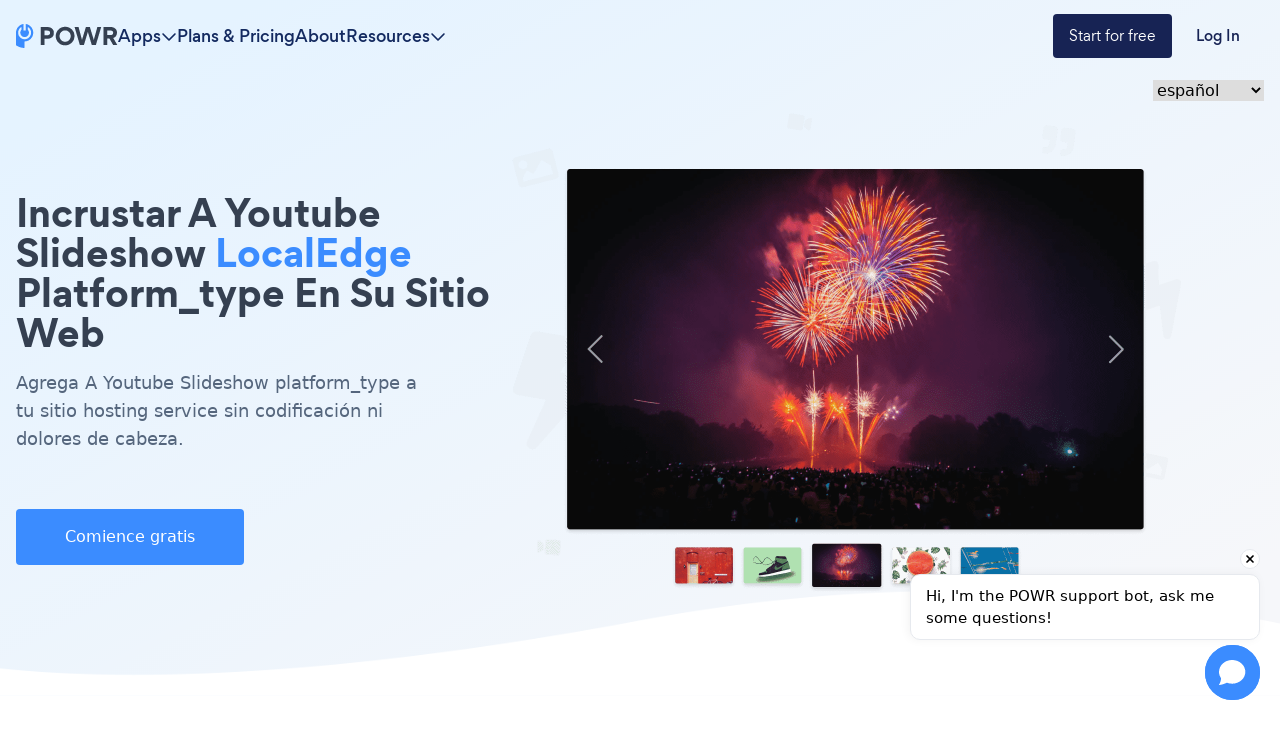

--- FILE ---
content_type: image/svg+xml
request_url: https://www.powrcdn.com/tutorial_pages_new_design/vector-1.svg
body_size: 427
content:
<svg width="60" height="47" viewBox="0 0 60 47" fill="none" xmlns="http://www.w3.org/2000/svg">
<path d="M53.3333 0.333313H6.66667C2.98958 0.333313 0 3.3229 0 6.99998V40.3333C0 44.0104 2.98958 47 6.66667 47H53.3333C57.0104 47 60 44.0104 60 40.3333V6.99998C60 3.3229 57.0104 0.333313 53.3333 0.333313ZM56.6667 40.3333C56.6667 42.1666 55.1667 43.6666 53.3333 43.6666H6.66667C4.83333 43.6666 3.33333 42.1666 3.33333 40.3333V6.99998C3.33333 5.16665 4.83333 3.66665 6.66667 3.66665H53.3333C55.1667 3.66665 56.6667 5.16665 56.6667 6.99998V40.3333ZM49.1667 27H37.5C37.0417 27 36.6667 27.375 36.6667 27.8333V29.5C36.6667 29.9583 37.0417 30.3333 37.5 30.3333H49.1667C49.625 30.3333 50 29.9583 50 29.5V27.8333C50 27.375 49.625 27 49.1667 27ZM49.1667 20.3333H37.5C37.0417 20.3333 36.6667 20.7083 36.6667 21.1666V22.8333C36.6667 23.2916 37.0417 23.6666 37.5 23.6666H49.1667C49.625 23.6666 50 23.2916 50 22.8333V21.1666C50 20.7083 49.625 20.3333 49.1667 20.3333ZM49.1667 13.6666H37.5C37.0417 13.6666 36.6667 14.0416 36.6667 14.5V16.1666C36.6667 16.625 37.0417 17 37.5 17H49.1667C49.625 17 50 16.625 50 16.1666V14.5C50 14.0416 49.625 13.6666 49.1667 13.6666ZM21.6667 27C26.2708 27 30 23.2708 30 18.6666C30 14.0625 26.2708 10.3333 21.6667 10.3333C17.0625 10.3333 13.3333 14.0625 13.3333 18.6666C13.3333 23.2708 17.0625 27 21.6667 27ZM21.6667 13.6666C24.4271 13.6666 26.6667 15.9062 26.6667 18.6666C26.6667 21.4271 24.4271 23.6666 21.6667 23.6666C18.9062 23.6666 16.6667 21.4271 16.6667 18.6666C16.6667 15.9062 18.9062 13.6666 21.6667 13.6666ZM26.5417 28.6666C24.5104 28.6666 24 29.3958 21.6667 29.3958C19.3333 29.3958 18.8229 28.6666 16.7917 28.6666C14.5833 28.6666 12.4375 29.6458 11.1875 31.5208C10.4375 32.6354 10 33.9791 10 35.4271V37.8333C10 38.2916 10.375 38.6666 10.8333 38.6666H12.5C12.9583 38.6666 13.3333 38.2916 13.3333 37.8333V35.4271C13.3333 34.6979 13.5521 33.9896 13.9583 33.3854C14.5417 32.5208 15.6042 32.0104 16.8021 32.0104C18.0938 32.0104 18.9688 32.7396 21.6771 32.7396C24.375 32.7396 25.25 32.0104 26.5521 32.0104C27.75 32.0104 28.8125 32.5312 29.3958 33.3854C29.8021 33.9896 30.0208 34.6979 30.0208 35.4271V37.8333C30.0208 38.2916 30.3958 38.6666 30.8542 38.6666H32.5208C32.9792 38.6666 33.3542 38.2916 33.3542 37.8333V35.4271C33.3542 33.9791 32.9167 32.6354 32.1667 31.5208C30.8854 29.6458 28.7396 28.6666 26.5417 28.6666Z" fill="#3B8CFF"/>
</svg>
